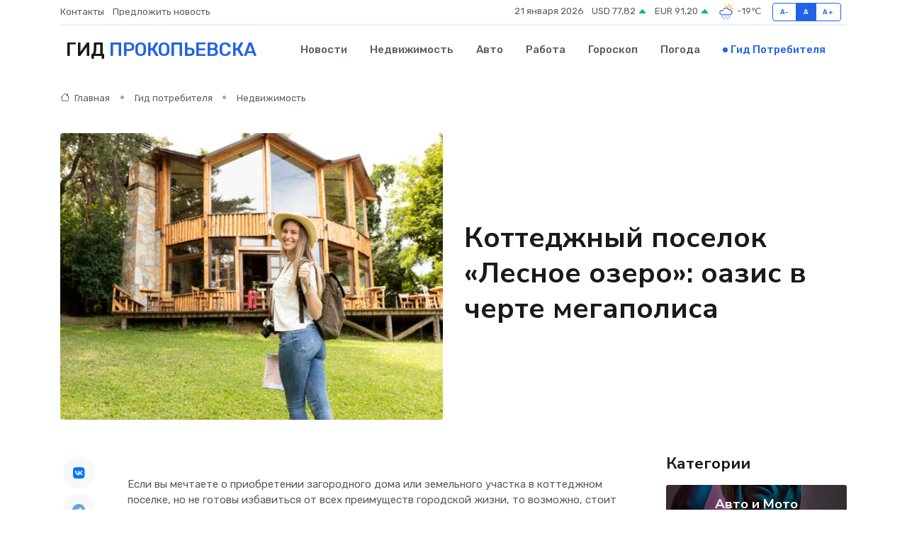

--- FILE ---
content_type: text/html; charset=UTF-8
request_url: https://prokopevsk-gid.ru/poleznoe/lesnoe-ozero.htm
body_size: 12736
content:
<!DOCTYPE html>
<html lang="ru">
<head>
	<meta charset="utf-8">
	<meta name="csrf-token" content="noNAiu02ujwINxs9esCD7qAUSygGwNcOGT1Jt9yR">
    <meta http-equiv="X-UA-Compatible" content="IE=edge">
    <meta name="viewport" content="width=device-width, initial-scale=1">
    <title>Коттеджный поселок «Лесное озеро»: оазис в черте мегаполиса</title>
    <meta name="description" property="description" content="Гид потребителя в Прокопьевске. Коттеджный поселок «Лесное озеро»: оазис в черте мегаполиса">
    
    <meta property="fb:pages" content="105958871990207" />
    <link rel="shortcut icon" type="image/x-icon" href="https://prokopevsk-gid.ru/favicon.svg">
    <link rel="canonical" href="https://prokopevsk-gid.ru/poleznoe/lesnoe-ozero.htm">
    <link rel="preconnect" href="https://fonts.gstatic.com">
    <link rel="dns-prefetch" href="https://fonts.googleapis.com">
    <link rel="dns-prefetch" href="https://pagead2.googlesyndication.com">
    <link rel="dns-prefetch" href="https://res.cloudinary.com">
    <link href="https://fonts.googleapis.com/css2?family=Nunito+Sans:wght@400;700&family=Rubik:wght@400;500;700&display=swap" rel="stylesheet">
    <link rel="stylesheet" type="text/css" href="https://prokopevsk-gid.ru/assets/font-awesome/css/all.min.css">
    <link rel="stylesheet" type="text/css" href="https://prokopevsk-gid.ru/assets/bootstrap-icons/bootstrap-icons.css">
    <link rel="stylesheet" type="text/css" href="https://prokopevsk-gid.ru/assets/tiny-slider/tiny-slider.css">
    <link rel="stylesheet" type="text/css" href="https://prokopevsk-gid.ru/assets/glightbox/css/glightbox.min.css">
    <link rel="stylesheet" type="text/css" href="https://prokopevsk-gid.ru/assets/plyr/plyr.css">
    <link id="style-switch" rel="stylesheet" type="text/css" href="https://prokopevsk-gid.ru/assets/css/style.css">
    <link rel="stylesheet" type="text/css" href="https://prokopevsk-gid.ru/assets/css/style2.css">

    <meta name="twitter:card" content="summary">
    <meta name="twitter:site" content="@mysite">
    <meta name="twitter:title" content="Коттеджный поселок «Лесное озеро»: оазис в черте мегаполиса">
    <meta name="twitter:description" content="Гид потребителя в Прокопьевске. Коттеджный поселок «Лесное озеро»: оазис в черте мегаполиса">
    <meta name="twitter:creator" content="@mysite">
    <meta name="twitter:image:src" content="https://prokopevsk-gid.ru/images/logo.gif">
    <meta name="twitter:domain" content="prokopevsk-gid.ru">
    <meta name="twitter:card" content="summary_large_image" /><meta name="twitter:image" content="https://prokopevsk-gid.ru/images/logo.gif">

    <meta property="og:url" content="http://prokopevsk-gid.ru/poleznoe/lesnoe-ozero.htm">
    <meta property="og:title" content="Коттеджный поселок «Лесное озеро»: оазис в черте мегаполиса">
    <meta property="og:description" content="Гид потребителя в Прокопьевске. Коттеджный поселок «Лесное озеро»: оазис в черте мегаполиса">
    <meta property="og:type" content="website">
    <meta property="og:image" content="https://prokopevsk-gid.ru/images/logo.gif">
    <meta property="og:locale" content="ru_RU">
    <meta property="og:site_name" content="Гид Прокопьевска">
    

    <link rel="image_src" href="https://prokopevsk-gid.ru/images/logo.gif" />

    <link rel="alternate" type="application/rss+xml" href="https://prokopevsk-gid.ru/feed" title="Прокопьевск: гид, новости, афиша">
        <script async src="https://pagead2.googlesyndication.com/pagead/js/adsbygoogle.js"></script>
    <script>
        (adsbygoogle = window.adsbygoogle || []).push({
            google_ad_client: "ca-pub-0899253526956684",
            enable_page_level_ads: true
        });
    </script>
        
    
    
    
    <script>if (window.top !== window.self) window.top.location.replace(window.self.location.href);</script>
    <script>if(self != top) { top.location=document.location;}</script>

<!-- Google tag (gtag.js) -->
<script async src="https://www.googletagmanager.com/gtag/js?id=G-71VQP5FD0J"></script>
<script>
  window.dataLayer = window.dataLayer || [];
  function gtag(){dataLayer.push(arguments);}
  gtag('js', new Date());

  gtag('config', 'G-71VQP5FD0J');
</script>
</head>
<body>
<script type="text/javascript" > (function(m,e,t,r,i,k,a){m[i]=m[i]||function(){(m[i].a=m[i].a||[]).push(arguments)}; m[i].l=1*new Date();k=e.createElement(t),a=e.getElementsByTagName(t)[0],k.async=1,k.src=r,a.parentNode.insertBefore(k,a)}) (window, document, "script", "https://mc.yandex.ru/metrika/tag.js", "ym"); ym(54007894, "init", {}); ym(86840228, "init", { clickmap:true, trackLinks:true, accurateTrackBounce:true, webvisor:true });</script> <noscript><div><img src="https://mc.yandex.ru/watch/54007894" style="position:absolute; left:-9999px;" alt="" /><img src="https://mc.yandex.ru/watch/86840228" style="position:absolute; left:-9999px;" alt="" /></div></noscript>
<script type="text/javascript">
    new Image().src = "//counter.yadro.ru/hit?r"+escape(document.referrer)+((typeof(screen)=="undefined")?"":";s"+screen.width+"*"+screen.height+"*"+(screen.colorDepth?screen.colorDepth:screen.pixelDepth))+";u"+escape(document.URL)+";h"+escape(document.title.substring(0,150))+";"+Math.random();
</script>
<!-- Rating@Mail.ru counter -->
<script type="text/javascript">
var _tmr = window._tmr || (window._tmr = []);
_tmr.push({id: "3138453", type: "pageView", start: (new Date()).getTime()});
(function (d, w, id) {
  if (d.getElementById(id)) return;
  var ts = d.createElement("script"); ts.type = "text/javascript"; ts.async = true; ts.id = id;
  ts.src = "https://top-fwz1.mail.ru/js/code.js";
  var f = function () {var s = d.getElementsByTagName("script")[0]; s.parentNode.insertBefore(ts, s);};
  if (w.opera == "[object Opera]") { d.addEventListener("DOMContentLoaded", f, false); } else { f(); }
})(document, window, "topmailru-code");
</script><noscript><div>
<img src="https://top-fwz1.mail.ru/counter?id=3138453;js=na" style="border:0;position:absolute;left:-9999px;" alt="Top.Mail.Ru" />
</div></noscript>
<!-- //Rating@Mail.ru counter -->

<header class="navbar-light navbar-sticky header-static">
    <div class="navbar-top d-none d-lg-block small">
        <div class="container">
            <div class="d-md-flex justify-content-between align-items-center my-1">
                <!-- Top bar left -->
                <ul class="nav">
                    <li class="nav-item">
                        <a class="nav-link ps-0" href="https://prokopevsk-gid.ru/contacts">Контакты</a>
                    </li>
                    <li class="nav-item">
                        <a class="nav-link ps-0" href="https://prokopevsk-gid.ru/sendnews">Предложить новость</a>
                    </li>
                    
                </ul>
                <!-- Top bar right -->
                <div class="d-flex align-items-center">
                    
                    <ul class="list-inline mb-0 text-center text-sm-end me-3">
						<li class="list-inline-item">
							<span>21 января 2026</span>
						</li>
                        <li class="list-inline-item">
                            <a class="nav-link px-0" href="https://prokopevsk-gid.ru/currency">
                                <span>USD 77,82 <i class="bi bi-caret-up-fill text-success"></i></span>
                            </a>
						</li>
                        <li class="list-inline-item">
                            <a class="nav-link px-0" href="https://prokopevsk-gid.ru/currency">
                                <span>EUR 91,20 <i class="bi bi-caret-up-fill text-success"></i></span>
                            </a>
						</li>
						<li class="list-inline-item">
                            <a class="nav-link px-0" href="https://prokopevsk-gid.ru/pogoda">
                                <svg xmlns="http://www.w3.org/2000/svg" width="25" height="25" viewBox="0 0 30 30"><path fill="#315EFB" d="M18 26a1 1 0 1 0 0 2 1 1 0 0 0 0-2m-6 0a1 1 0 1 0 0 2 1 1 0 0 0 0-2m9-3a1 1 0 1 0 0 2 1 1 0 0 0 0-2m-6 0a1 1 0 1 0 0 2 1 1 0 0 0 0-2m-5 1a1 1 0 1 1-2 0 1 1 0 0 1 2 0zM0 0v30V0zm30 0v30V0zm-4.964 13.066a4.948 4.948 0 0 1 0 5.868A4.99 4.99 0 0 1 20.99 21H8.507a4.49 4.49 0 0 1-3.64-1.86 4.458 4.458 0 0 1 0-5.281A4.491 4.491 0 0 1 8.506 12c.686 0 1.37.159 1.996.473a.5.5 0 0 1 .16.766l-.33.399a.502.502 0 0 1-.598.132 2.976 2.976 0 0 0-3.346.608 3.007 3.007 0 0 0 .334 4.532c.527.396 1.177.59 1.836.59H20.94a3.54 3.54 0 0 0 2.163-.711 3.497 3.497 0 0 0 1.358-3.206 3.45 3.45 0 0 0-.706-1.727A3.486 3.486 0 0 0 20.99 12.5c-.07 0-.138.016-.208.02-.328.02-.645.085-.947.192a.496.496 0 0 1-.63-.287 4.637 4.637 0 0 0-.445-.874 4.495 4.495 0 0 0-.584-.733A4.461 4.461 0 0 0 14.998 9.5a4.46 4.46 0 0 0-3.177 1.318 2.326 2.326 0 0 0-.135.147.5.5 0 0 1-.592.131 5.78 5.78 0 0 0-.453-.19.5.5 0 0 1-.21-.79A5.97 5.97 0 0 1 14.998 8a5.97 5.97 0 0 1 4.237 1.757c.398.399.704.85.966 1.319.262-.042.525-.076.79-.076a4.99 4.99 0 0 1 4.045 2.066zM0 0v30V0zm30 0v30V0z"></path><path fill="#FFC000" d="M25.335 3.313a.5.5 0 0 0-.708 0l-1.414 1.414a.5.5 0 0 0 0 .707l.354.353a.5.5 0 0 0 .707 0l1.413-1.414a.5.5 0 0 0 0-.707l-.352-.353zm-10.958 0a.5.5 0 0 0-.708 0l-.353.353a.5.5 0 0 0 0 .707l1.414 1.414a.5.5 0 0 0 .707 0l.354-.353a.5.5 0 0 0 0-.707l-1.414-1.414zM25.501 8.75a.5.5 0 0 0-.5.5v.5a.5.5 0 0 0 .5.5h2a.5.5 0 0 0 .499-.5v-.5a.5.5 0 0 0-.5-.5h-2zM19.25 1a.5.5 0 0 0-.499.5v2a.5.5 0 0 0 .5.5h.5a.5.5 0 0 0 .5-.5v-2a.5.5 0 0 0-.5-.5h-.5zm-3.98 7.025C15.883 6.268 17.536 5 19.5 5A4.5 4.5 0 0 1 24 9.5c0 .784-.22 1.511-.572 2.153a4.997 4.997 0 0 0-1.406-.542A2.976 2.976 0 0 0 22.5 9.5c0-1.655-1.346-3-3-3a3 3 0 0 0-2.74 1.791 5.994 5.994 0 0 0-1.49-.266zM0 0v30V0zm30 0v30V0z"></path></svg>
                                <span>-19&#8451;</span>
                            </a>
						</li>
					</ul>

                    <!-- Font size accessibility START -->
                    <div class="btn-group me-2" role="group" aria-label="font size changer">
                        <input type="radio" class="btn-check" name="fntradio" id="font-sm">
                        <label class="btn btn-xs btn-outline-primary mb-0" for="font-sm">A-</label>

                        <input type="radio" class="btn-check" name="fntradio" id="font-default" checked>
                        <label class="btn btn-xs btn-outline-primary mb-0" for="font-default">A</label>

                        <input type="radio" class="btn-check" name="fntradio" id="font-lg">
                        <label class="btn btn-xs btn-outline-primary mb-0" for="font-lg">A+</label>
                    </div>

                    
                </div>
            </div>
            <!-- Divider -->
            <div class="border-bottom border-2 border-primary opacity-1"></div>
        </div>
    </div>

    <!-- Logo Nav START -->
    <nav class="navbar navbar-expand-lg">
        <div class="container">
            <!-- Logo START -->
            <a class="navbar-brand" href="https://prokopevsk-gid.ru" style="text-align: end;">
                
                			<span class="ms-2 fs-3 text-uppercase fw-normal">Гид <span style="color: #2163e8;">Прокопьевска</span></span>
                            </a>
            <!-- Logo END -->

            <!-- Responsive navbar toggler -->
            <button class="navbar-toggler ms-auto" type="button" data-bs-toggle="collapse"
                data-bs-target="#navbarCollapse" aria-controls="navbarCollapse" aria-expanded="false"
                aria-label="Toggle navigation">
                <span class="text-body h6 d-none d-sm-inline-block">Menu</span>
                <span class="navbar-toggler-icon"></span>
            </button>

            <!-- Main navbar START -->
            <div class="collapse navbar-collapse" id="navbarCollapse">
                <ul class="navbar-nav navbar-nav-scroll mx-auto">
                                        <li class="nav-item"> <a class="nav-link" href="https://prokopevsk-gid.ru/news">Новости</a></li>
                                        <li class="nav-item"> <a class="nav-link" href="https://prokopevsk-gid.ru/realty">Недвижимость</a></li>
                                        <li class="nav-item"> <a class="nav-link" href="https://prokopevsk-gid.ru/auto">Авто</a></li>
                                        <li class="nav-item"> <a class="nav-link" href="https://prokopevsk-gid.ru/job">Работа</a></li>
                                        <li class="nav-item"> <a class="nav-link" href="https://prokopevsk-gid.ru/horoscope">Гороскоп</a></li>
                                        <li class="nav-item"> <a class="nav-link" href="https://prokopevsk-gid.ru/pogoda">Погода</a></li>
                                        <li class="nav-item"> <a class="nav-link active" href="https://prokopevsk-gid.ru/poleznoe">Гид потребителя</a></li>
                                    </ul>
            </div>
            <!-- Main navbar END -->

            
        </div>
    </nav>
    <!-- Logo Nav END -->
</header>
    <main>
        <!-- =======================
                Main content START -->
        <section class="pt-3 pb-lg-5">
            <div class="container" data-sticky-container>
                <div class="row">
                    <!-- Main Post START -->
                    <div class="col-lg-9">
                        <!-- Categorie Detail START -->
                        <div class="mb-4">
                            <nav aria-label="breadcrumb" itemscope itemtype="http://schema.org/BreadcrumbList">
                                <ol class="breadcrumb breadcrumb-dots">
                                    <li class="breadcrumb-item" itemprop="itemListElement" itemscope itemtype="http://schema.org/ListItem"><a href="https://prokopevsk-gid.ru" title="Главная" itemprop="item"><i class="bi bi-house me-1"></i>
                                        <span itemprop="name">Главная</span></a><meta itemprop="position" content="1" />
                                    </li>
                                    <li class="breadcrumb-item" itemprop="itemListElement" itemscope itemtype="http://schema.org/ListItem"><a href="https://prokopevsk-gid.ru/poleznoe" title="Гид потребителя" itemprop="item"> <span itemprop="name">Гид потребителя</span></a><meta itemprop="position" content="2" />
                                    </li>
                                    <li class="breadcrumb-item" itemprop="itemListElement" itemscope itemtype="http://schema.org/ListItem"><a
                                            href="https://prokopevsk-gid.ru/poleznoe/categories/nedvizhimost.htm" title="Недвижимость" itemprop="item"><span itemprop="name">Недвижимость</span></a><meta itemprop="position" content="3" />
                                    </li>
                                </ol>
                            </nav>
                        </div>
                    </div>
                </div>
                <div class="row align-items-center">
                    <!-- Image -->
                    <div class="col-md-6 position-relative">
                                                <img class="rounded" src="https://res.cloudinary.com/cherepovetssu/image/upload/c_fill,w_600,h_450,q_auto/g1yzqjvyagyrwiquztan" alt="Коттеджный поселок «Лесное озеро»: оазис в черте мегаполиса">
                                            </div>
                    <!-- Content -->
                    <div class="col-md-6 mt-4 mt-md-0">
                        
                        <h1 class="display-6">Коттеджный поселок «Лесное озеро»: оазис в черте мегаполиса</h1>
                    </div>
                </div>
            </div>
        </section>
        <!-- =======================
        Main START -->
        <section class="pt-0">
            <div class="container position-relative" data-sticky-container>
                <div class="row">
                    <!-- Left sidebar START -->
                    <div class="col-md-1">
                        <div class="text-start text-lg-center mb-5" data-sticky data-margin-top="80" data-sticky-for="767">
                            <style>
                                .fa-vk::before {
                                    color: #07f;
                                }
                                .fa-telegram::before {
                                    color: #64a9dc;
                                }
                                .fa-facebook-square::before {
                                    color: #3b5998;
                                }
                                .fa-odnoklassniki-square::before {
                                    color: #eb722e;
                                }
                                .fa-twitter-square::before {
                                    color: #00aced;
                                }
                                .fa-whatsapp::before {
                                    color: #65bc54;
                                }
                                .fa-viber::before {
                                    color: #7b519d;
                                }
                                .fa-moimir svg {
                                    background-color: #168de2;
                                    height: 18px;
                                    width: 18px;
                                    background-size: 18px 18px;
                                    border-radius: 4px;
                                    margin-bottom: 2px;
                                }
                            </style>
                            <ul class="nav text-white-force">
                                <li class="nav-item">
                                    <a class="nav-link icon-md rounded-circle m-1 p-0 fs-5 bg-light" href="https://vk.com/share.php?url=https://prokopevsk-gid.ru/poleznoe/lesnoe-ozero.htm&title=Коттеджный поселок «Лесное озеро»: оазис в черте мегаполиса&utm_source=share" rel="nofollow" target="_blank">
                                        <i class="fab fa-vk align-middle text-body"></i>
                                    </a>
                                </li>
                                <li class="nav-item">
                                    <a class="nav-link icon-md rounded-circle m-1 p-0 fs-5 bg-light" href="https://t.me/share/url?url=https://prokopevsk-gid.ru/poleznoe/lesnoe-ozero.htm&text=Коттеджный поселок «Лесное озеро»: оазис в черте мегаполиса&utm_source=share" rel="nofollow" target="_blank">
                                        <i class="fab fa-telegram align-middle text-body"></i>
                                    </a>
                                </li>
                                <li class="nav-item">
                                    <a class="nav-link icon-md rounded-circle m-1 p-0 fs-5 bg-light" href="https://connect.ok.ru/offer?url=https://prokopevsk-gid.ru/poleznoe/lesnoe-ozero.htm&title=Коттеджный поселок «Лесное озеро»: оазис в черте мегаполиса&utm_source=share" rel="nofollow" target="_blank">
                                        <i class="fab fa-odnoklassniki-square align-middle text-body"></i>
                                    </a>
                                </li>
                                <li class="nav-item">
                                    <a class="nav-link icon-md rounded-circle m-1 p-0 fs-5 bg-light" href="https://www.facebook.com/sharer.php?src=sp&u=https://prokopevsk-gid.ru/poleznoe/lesnoe-ozero.htm&title=Коттеджный поселок «Лесное озеро»: оазис в черте мегаполиса&utm_source=share" rel="nofollow" target="_blank">
                                        <i class="fab fa-facebook-square align-middle text-body"></i>
                                    </a>
                                </li>
                                <li class="nav-item">
                                    <a class="nav-link icon-md rounded-circle m-1 p-0 fs-5 bg-light" href="https://twitter.com/intent/tweet?text=Коттеджный поселок «Лесное озеро»: оазис в черте мегаполиса&url=https://prokopevsk-gid.ru/poleznoe/lesnoe-ozero.htm&utm_source=share" rel="nofollow" target="_blank">
                                        <i class="fab fa-twitter-square align-middle text-body"></i>
                                    </a>
                                </li>
                                <li class="nav-item">
                                    <a class="nav-link icon-md rounded-circle m-1 p-0 fs-5 bg-light" href="https://api.whatsapp.com/send?text=Коттеджный поселок «Лесное озеро»: оазис в черте мегаполиса https://prokopevsk-gid.ru/poleznoe/lesnoe-ozero.htm&utm_source=share" rel="nofollow" target="_blank">
                                        <i class="fab fa-whatsapp align-middle text-body"></i>
                                    </a>
                                </li>
                                <li class="nav-item">
                                    <a class="nav-link icon-md rounded-circle m-1 p-0 fs-5 bg-light" href="viber://forward?text=Коттеджный поселок «Лесное озеро»: оазис в черте мегаполиса https://prokopevsk-gid.ru/poleznoe/lesnoe-ozero.htm&utm_source=share" rel="nofollow" target="_blank">
                                        <i class="fab fa-viber align-middle text-body"></i>
                                    </a>
                                </li>
                                <li class="nav-item">
                                    <a class="nav-link icon-md rounded-circle m-1 p-0 fs-5 bg-light" href="https://connect.mail.ru/share?url=https://prokopevsk-gid.ru/poleznoe/lesnoe-ozero.htm&title=Коттеджный поселок «Лесное озеро»: оазис в черте мегаполиса&utm_source=share" rel="nofollow" target="_blank">
                                        <i class="fab fa-moimir align-middle text-body"><svg viewBox='0 0 24 24' xmlns='http://www.w3.org/2000/svg'><path d='M8.889 9.667a1.333 1.333 0 100-2.667 1.333 1.333 0 000 2.667zm6.222 0a1.333 1.333 0 100-2.667 1.333 1.333 0 000 2.667zm4.77 6.108l-1.802-3.028a.879.879 0 00-1.188-.307.843.843 0 00-.313 1.166l.214.36a6.71 6.71 0 01-4.795 1.996 6.711 6.711 0 01-4.792-1.992l.217-.364a.844.844 0 00-.313-1.166.878.878 0 00-1.189.307l-1.8 3.028a.844.844 0 00.312 1.166.88.88 0 001.189-.307l.683-1.147a8.466 8.466 0 005.694 2.18 8.463 8.463 0 005.698-2.184l.685 1.151a.873.873 0 001.189.307.844.844 0 00.312-1.166z' fill='#FFF' fill-rule='evenodd'/></svg></i>
                                    </a>
                                </li>
                            </ul>
                        </div>
                    </div>
                    <!-- Left sidebar END -->

                    <!-- Main Content START -->
                    <div class="col-md-10 col-lg-8 mb-5">
                        <div class="mb-4">
                                                    </div>
                        <div itemscope itemtype="http://schema.org/Article">
                            <meta itemprop="headline" content="Коттеджный поселок «Лесное озеро»: оазис в черте мегаполиса">
                            <meta itemprop="identifier" content="https://prokopevsk-gid.ru/1063">
                            <span itemprop="articleBody"><p>Если вы мечтаете о приобретении загородного дома или земельного участка в коттеджном поселке, но не готовы избавиться от всех преимуществ городской жизни, то возможно, стоит рассмотреть предложения о покупке жилья в районе Новой Москвы. Здесь вы можете наслаждаться чистым воздухом и живописной природой, не выезжая за пределы столицы.</p>

<p>Один из лучших представителей бизнес-класса – поселок «Лесное озеро» может стать для вас отличным вариантом. Его строительство началось еще в 2003 году и сразу завоевало популярность у любителей загородной недвижимости. «Лесное озеро» расположено на 40 гектарах территории на берегу живописного озера в окружении лесов. В данном поселке почти все участки и дома уже проданы, а предложения на вторичном рынке вызывают большой интерес.</p>

<p>Именно поэтому застройщик принял решение об увеличении территории за счет нового района, который был назван «Оазис». Здесь на площади в 8,9 гектар присутствуют 41 участок в окружении леса, размеры которых колеблются от 15 до 25 соток.</p>
<p>Местоположение</p>
<p>В поселке «Лесное озеро», расположенном на территории Новой Москвы, вы сможете наслаждаться жизнью за городом всего в 25 км от МКАД. Который легко доступен с Калужского шоссе – путь из столицы займет всего 30-40 минут. Кроме того, город Троицк находится в непосредственной близости от «Лесного озера», который славится интересной историей и богатой инфраструктурой. Жители поселка всегда могут воспользоваться медицинскими учреждениями, спортивными и развлекательными центрами, магазинами, ресторанами, салонами красоты, а также школами и детскими садами этого города, если это нужно.</p>
<p>Многие мечтают о жизни в самом сердце российской столицы и проведении свободного времени в экологически благополучном месте. В поселке "Лесное озеро" на берегу озера вы можете осуществить эту мечту, приобретя земельный участок или коттедж. Здесь вы можете проживать постоянно или использовать дом как любимую дачу, наслаждаясь комфортным отдыхом в любое время года с родственниками и друзьями.</p>

<p>Но помимо этого, земля и дома в "Лесном озере" являются привлекательными объектами для инвестирования. Это уникальное место сочетает в себе природные особенности и удобное расположение, что позволяет успешно сдавать коттеджи в аренду и реализовывать собственные строительные проекты на земельных участках, привлекая внимание потенциальных покупателей. Кроме того, территория поселка "Лесное озеро" является частью Москвы, что гарантирует стабильный спрос на недвижимость и является значительным преимуществом. Таким образом, покупка земельного участка или коттеджа в "Лесном озере" - это возможность как для реализации мечты о жизни в экологически благополучном месте, так и для успешного инвестирования своих средств.</p>
<p>Поселок «Лесное озеро», расположенный в одном из самых экологически чистых районов Новой Москвы, является уникальным местом. Лесной массив и озеро родникового происхождения создают неповторимые пейзажи, что делает это место идеальным для путешественников, любителей здорового образа жизни и всех, кто ценит красоту и отрешенность от городской суеты.</p>

<p>Окрестности поселка «Лесное озеро» предлагают широкий спектр развлечений на природе. Тут можно совершать пешеходные и велосипедные экскурсии, заняться летними и зимними видами спорта и просто наслаждаться гармонией дикой природы.</p>

<p>В итоге, этот коттеджный поселок является идеальным местом для семейного отдыха, где можно провести время на одной волне с природой, насладиться уединением и заняться любимыми видами активного отдыха.</p>
<h2>Тема доступности для транспорта</h2>
<p>В поселок "Лесное озеро" можно попасть из Москвы не только на личном транспорте, но и на общественном. Множество автобусов и маршрутных такси отправляются от станции метро "Теплый стан" в город Троицк. Кроме того, до Троицка можно добраться на автобусе №304 от метро "Юго-западная". Время в пути составляет около 50 минут. От Троицка до "Лесного озера" можно легко доехать на такси всего за 10 минут.</p>
<p>В поселке «Лесное озеро», расположенном в живописном уголке природы, предусмотрены все необходимые инженерные коммуникации для комфортной загородной жизни. Индивидуальные коттеджи обеспечены местным энергоснабжением, водопроводной сетью, центральной канализацией, а также магистральным газом. Для желающих подключить телефон и Интернет, в доступности имеются соответствующие технические возможности.</p>

<p>Особое внимание в «Лесном озере» акцентировано на безопасности – территория поселка обнесена капитальным ограждением, а также оснащена контрольно-пропускным пунктом для контроля доступа на территорию. Круглосуточное патрулирование обеспечено для поддержания порядка и безопасности жителей коттеджного поселка.</p>

<p>Для разнообразия досуга жильцов поселка и их гостей созданы спортивные площадки и зоны отдыха, где можно проводить свободное время, а также безопасные детские площадки с оригинальными игровыми комплексами, чтобы дети могли заниматься спортом и наслаждаться прогулками на свежем воздухе. Места отдыха, цветочные клумбы, ограждения, дорожки, а также фонарное освещение созданы в едином стиле, чтобы сохранить гармоничный и эстетичный образ коттеджного поселка «Лесное озеро».</p>
<p>Крупнейшим девелопером в Подмосковье и Новой Москве по коттеджному строительству является компания «СтройИнвестТопаз» («СИТ»), которая отмечает свое 20-летие в этом году. Строительство современных коттеджных поселков является одним из профильных направлений компании. Она создала несколько структурных подразделений, чтобы иметь возможность организовать полный девелоперский цикл – от проектирования и застройки до управления недвижимостью без привлечения сторонних подрядчиков.</p>

<p>Компания «СИТ» обеспечивает своих клиентов бесперебойное функционирование всех центральных коммуникаций, высокий уровень безопасности, удачное расположение, качественные дороги и прекрасную транспортную доступность. В поселках компании имеется внутренняя и внешняя инфраструктура, обеспечивающая комфортный быт, и гарантированная охрана. Клиенты могут рассчитывать на детские и спортивные площадки, уборку и внутреннее благоустройство территории. Кроме того, если возникнет необходимость в оформлении сделок с недвижимостью, компания всегда готова помочь своим клиентам.</p>
<p>Компания «СтройИнвестТопаз» расширяет свои возможности и теперь предлагает широкий выбор собственности для всех желающих. Учитывая потребности наших клиентов, мы рады предоставить не только земельные участки без подряда, но и готовые дома бизнес- и премиум-класса в коттеджном поселке «Лесное озеро».</p>
<p>Здесь вы сможете обрести уют и комфорт, наслаждаясь прекрасным видом и экологически чистым воздухом. Не упустите свой шанс на приобретение жилья мечты и обратитесь к нам уже сегодня!</p>
<p>В нашем поселке в продаже имеется 43 земельных участка. Они расположены как в старой, так и в новой частях. Вы можете выбрать участок в непосредственной близости от озера или леса. Площадь участков варьируется от 1254 до 3598 м2. Стоимость варьируется от 5 млн до 21,9 млн рублей. Все участки полностью готовы к строительству и содержат лесные деревья. Они сухие и ровные - идеальный выбор для тех, кто мечтает построить свой дом.</p>
<p>Владельцем собственного дома может стать каждый. На продажу доступны уже готовые коттеджи, которые отличаются своей уникальностью и многообразием. Всего на выбор предлагается пять разных по своим характеристикам дома. Площадь самого просторного из них достигает 550 квадратных метров, а минимальная – 215. Один из домов соединил в себе два участка, общая территория которых составляет 6740 м2. Также вы можете приобрести коттедж, который расположен сразу на берегу озера.</p>

<p>Готовые дома выполнены из разных материалов, включая оцилиндрованное бревно, брус ангарской сосны, кирпич и другие. Предлагается два варианта дома "под чистовую отделку" и два коттеджа "под ключ". Кроме того, есть полностью меблированный дом с СПА-комплексом, русской и турецкой банями, беседкой для барбекю и дополнительным зданием для обслуживающего персонала. Стоимость каждого дома варьируется от 39,5 до 92 миллионов рублей. Цена на коттедж с объединенными участками достигает 110 миллионов рублей.</p>
<p>Условия приобретения коттеджей и участков на территории коттеджного поселка «Лесное озеро» обладают определенной гибкостью. Покупка недвижимости может быть осуществлена за счет ипотечных средств, кроме того, можно воспользоваться программой рассрочки платежа. Кроме этого, компания «СИТ» проводит регулярные акции и предлагает специальные условия приобретения жилья.</p>

<p>Более подробная информация о возможных способах приобретения недвижимости в «Лесном озере» размещена на сайте девелопера, где указаны все необходимые контакты для получения консультации.</p>

<p>Фото: freepik.com</p></span>
                        </div>
                        <!-- Comments START -->
                        <div class="mt-5">
                            <h3>Комментарии (0)</h3>
                        </div>
                        <!-- Comments END -->
                        <!-- Reply START -->
                        <div>
                            <h3>Добавить комментарий</h3>
                            <small>Ваш email не публикуется. Обязательные поля отмечены *</small>
                            <form class="row g-3 mt-2">
                                <div class="col-md-6">
                                    <label class="form-label">Имя *</label>
                                    <input type="text" class="form-control" aria-label="First name">
                                </div>
                                <div class="col-md-6">
                                    <label class="form-label">Email *</label>
                                    <input type="email" class="form-control">
                                </div>
                                <div class="col-12">
                                    <label class="form-label">Текст комментария *</label>
                                    <textarea class="form-control" rows="3"></textarea>
                                </div>
                                <div class="col-12">
                                    <button type="submit" class="btn btn-primary">Оставить комментарий</button>
                                </div>
                            </form>
                        </div>
                        <!-- Reply END -->
                    </div>
                    <!-- Main Content END -->
                    <!-- Right sidebar START -->
                    <div class="col-lg-3 d-none d-lg-block">
                        <div data-sticky data-margin-top="80" data-sticky-for="991">
                            <!-- Categories -->
                            <div>
                                <h4 class="mb-3">Категории</h4>
                                                                    <!-- Category item -->
                                    <div class="text-center mb-3 card-bg-scale position-relative overflow-hidden rounded"
                                        style="background-image:url(https://prokopevsk-gid.ru/assets/images/blog/4by3/08.jpg); background-position: center left; background-size: cover;">
                                        <div class="bg-dark-overlay-4 p-3">
                                            <a href="https://prokopevsk-gid.ru/poleznoe/categories/avto-i-moto.htm"
                                                class="stretched-link btn-link fw-bold text-white h5">Авто и Мото</a>
                                        </div>
                                    </div>
                                                                    <!-- Category item -->
                                    <div class="text-center mb-3 card-bg-scale position-relative overflow-hidden rounded"
                                        style="background-image:url(https://prokopevsk-gid.ru/assets/images/blog/4by3/08.jpg); background-position: center left; background-size: cover;">
                                        <div class="bg-dark-overlay-4 p-3">
                                            <a href="https://prokopevsk-gid.ru/poleznoe/categories/delovoi-mir.htm"
                                                class="stretched-link btn-link fw-bold text-white h5">Деловой мир</a>
                                        </div>
                                    </div>
                                                                    <!-- Category item -->
                                    <div class="text-center mb-3 card-bg-scale position-relative overflow-hidden rounded"
                                        style="background-image:url(https://prokopevsk-gid.ru/assets/images/blog/4by3/01.jpg); background-position: center left; background-size: cover;">
                                        <div class="bg-dark-overlay-4 p-3">
                                            <a href="https://prokopevsk-gid.ru/poleznoe/categories/dom-i-semja.htm"
                                                class="stretched-link btn-link fw-bold text-white h5">Дом и семья</a>
                                        </div>
                                    </div>
                                                                    <!-- Category item -->
                                    <div class="text-center mb-3 card-bg-scale position-relative overflow-hidden rounded"
                                        style="background-image:url(https://prokopevsk-gid.ru/assets/images/blog/4by3/07.jpg); background-position: center left; background-size: cover;">
                                        <div class="bg-dark-overlay-4 p-3">
                                            <a href="https://prokopevsk-gid.ru/poleznoe/categories/zakonodatelstvo-i-pravo.htm"
                                                class="stretched-link btn-link fw-bold text-white h5">Законодательство и право</a>
                                        </div>
                                    </div>
                                                                    <!-- Category item -->
                                    <div class="text-center mb-3 card-bg-scale position-relative overflow-hidden rounded"
                                        style="background-image:url(https://prokopevsk-gid.ru/assets/images/blog/4by3/07.jpg); background-position: center left; background-size: cover;">
                                        <div class="bg-dark-overlay-4 p-3">
                                            <a href="https://prokopevsk-gid.ru/poleznoe/categories/lichnye-dengi.htm"
                                                class="stretched-link btn-link fw-bold text-white h5">Личные деньги</a>
                                        </div>
                                    </div>
                                                                    <!-- Category item -->
                                    <div class="text-center mb-3 card-bg-scale position-relative overflow-hidden rounded"
                                        style="background-image:url(https://prokopevsk-gid.ru/assets/images/blog/4by3/02.jpg); background-position: center left; background-size: cover;">
                                        <div class="bg-dark-overlay-4 p-3">
                                            <a href="https://prokopevsk-gid.ru/poleznoe/categories/meditsina-i-zdorove.htm"
                                                class="stretched-link btn-link fw-bold text-white h5">Медицина и здоровье</a>
                                        </div>
                                    </div>
                                                                    <!-- Category item -->
                                    <div class="text-center mb-3 card-bg-scale position-relative overflow-hidden rounded"
                                        style="background-image:url(https://prokopevsk-gid.ru/assets/images/blog/4by3/08.jpg); background-position: center left; background-size: cover;">
                                        <div class="bg-dark-overlay-4 p-3">
                                            <a href="https://prokopevsk-gid.ru/poleznoe/categories/moda-i-stil.htm"
                                                class="stretched-link btn-link fw-bold text-white h5">Мода и стиль</a>
                                        </div>
                                    </div>
                                                                    <!-- Category item -->
                                    <div class="text-center mb-3 card-bg-scale position-relative overflow-hidden rounded"
                                        style="background-image:url(https://prokopevsk-gid.ru/assets/images/blog/4by3/03.jpg); background-position: center left; background-size: cover;">
                                        <div class="bg-dark-overlay-4 p-3">
                                            <a href="https://prokopevsk-gid.ru/poleznoe/categories/nedvizhimost.htm"
                                                class="stretched-link btn-link fw-bold text-white h5">Недвижимость</a>
                                        </div>
                                    </div>
                                                                    <!-- Category item -->
                                    <div class="text-center mb-3 card-bg-scale position-relative overflow-hidden rounded"
                                        style="background-image:url(https://prokopevsk-gid.ru/assets/images/blog/4by3/05.jpg); background-position: center left; background-size: cover;">
                                        <div class="bg-dark-overlay-4 p-3">
                                            <a href="https://prokopevsk-gid.ru/poleznoe/categories/novye-tekhnologii.htm"
                                                class="stretched-link btn-link fw-bold text-white h5">Новые технологии</a>
                                        </div>
                                    </div>
                                                                    <!-- Category item -->
                                    <div class="text-center mb-3 card-bg-scale position-relative overflow-hidden rounded"
                                        style="background-image:url(https://prokopevsk-gid.ru/assets/images/blog/4by3/09.jpg); background-position: center left; background-size: cover;">
                                        <div class="bg-dark-overlay-4 p-3">
                                            <a href="https://prokopevsk-gid.ru/poleznoe/categories/obrazovanie.htm"
                                                class="stretched-link btn-link fw-bold text-white h5">Образование</a>
                                        </div>
                                    </div>
                                                                    <!-- Category item -->
                                    <div class="text-center mb-3 card-bg-scale position-relative overflow-hidden rounded"
                                        style="background-image:url(https://prokopevsk-gid.ru/assets/images/blog/4by3/02.jpg); background-position: center left; background-size: cover;">
                                        <div class="bg-dark-overlay-4 p-3">
                                            <a href="https://prokopevsk-gid.ru/poleznoe/categories/prazdniki-i-meroprijatija.htm"
                                                class="stretched-link btn-link fw-bold text-white h5">Праздники и мероприятия</a>
                                        </div>
                                    </div>
                                                                    <!-- Category item -->
                                    <div class="text-center mb-3 card-bg-scale position-relative overflow-hidden rounded"
                                        style="background-image:url(https://prokopevsk-gid.ru/assets/images/blog/4by3/01.jpg); background-position: center left; background-size: cover;">
                                        <div class="bg-dark-overlay-4 p-3">
                                            <a href="https://prokopevsk-gid.ru/poleznoe/categories/promyshlennost-i-proizvodstvo.htm"
                                                class="stretched-link btn-link fw-bold text-white h5">Промышленность и производство</a>
                                        </div>
                                    </div>
                                                                    <!-- Category item -->
                                    <div class="text-center mb-3 card-bg-scale position-relative overflow-hidden rounded"
                                        style="background-image:url(https://prokopevsk-gid.ru/assets/images/blog/4by3/05.jpg); background-position: center left; background-size: cover;">
                                        <div class="bg-dark-overlay-4 p-3">
                                            <a href="https://prokopevsk-gid.ru/poleznoe/categories/puteshestvija-i-turizm.htm"
                                                class="stretched-link btn-link fw-bold text-white h5">Путешествия и туризм</a>
                                        </div>
                                    </div>
                                                                    <!-- Category item -->
                                    <div class="text-center mb-3 card-bg-scale position-relative overflow-hidden rounded"
                                        style="background-image:url(https://prokopevsk-gid.ru/assets/images/blog/4by3/01.jpg); background-position: center left; background-size: cover;">
                                        <div class="bg-dark-overlay-4 p-3">
                                            <a href="https://prokopevsk-gid.ru/poleznoe/categories/razvlechenija-i-otdykh.htm"
                                                class="stretched-link btn-link fw-bold text-white h5">Развлечения и отдых</a>
                                        </div>
                                    </div>
                                                                    <!-- Category item -->
                                    <div class="text-center mb-3 card-bg-scale position-relative overflow-hidden rounded"
                                        style="background-image:url(https://prokopevsk-gid.ru/assets/images/blog/4by3/09.jpg); background-position: center left; background-size: cover;">
                                        <div class="bg-dark-overlay-4 p-3">
                                            <a href="https://prokopevsk-gid.ru/poleznoe/categories/sport.htm"
                                                class="stretched-link btn-link fw-bold text-white h5">Спорт и ЗОЖ</a>
                                        </div>
                                    </div>
                                                                    <!-- Category item -->
                                    <div class="text-center mb-3 card-bg-scale position-relative overflow-hidden rounded"
                                        style="background-image:url(https://prokopevsk-gid.ru/assets/images/blog/4by3/08.jpg); background-position: center left; background-size: cover;">
                                        <div class="bg-dark-overlay-4 p-3">
                                            <a href="https://prokopevsk-gid.ru/poleznoe/categories/tovary-i-uslugi.htm"
                                                class="stretched-link btn-link fw-bold text-white h5">Товары и услуги</a>
                                        </div>
                                    </div>
                                                            </div>
                        </div>
                    </div>
                    <!-- Right sidebar END -->
                </div>
        </section>
    </main>
<footer class="bg-dark pt-5">
    
    <!-- Footer copyright START -->
    <div class="bg-dark-overlay-3 mt-5">
        <div class="container">
            <div class="row align-items-center justify-content-md-between py-4">
                <div class="col-md-6">
                    <!-- Copyright -->
                    <div class="text-center text-md-start text-primary-hover text-muted">
                        &#169;2026 Прокопьевск. Все права защищены.
                    </div>
                </div>
                
            </div>
        </div>
    </div>
    <!-- Footer copyright END -->
    <script type="application/ld+json">
        {"@context":"https:\/\/schema.org","@type":"Organization","name":"\u041f\u0440\u043e\u043a\u043e\u043f\u044c\u0435\u0432\u0441\u043a - \u0433\u0438\u0434, \u043d\u043e\u0432\u043e\u0441\u0442\u0438, \u0430\u0444\u0438\u0448\u0430","url":"https:\/\/prokopevsk-gid.ru","sameAs":["https:\/\/vk.com\/public207951111","https:\/\/t.me\/prokopevsk_gid"]}
    </script>
</footer>
<!-- Back to top -->
<div class="back-top"><i class="bi bi-arrow-up-short"></i></div>
<script src="https://prokopevsk-gid.ru/assets/bootstrap/js/bootstrap.bundle.min.js"></script>
<script src="https://prokopevsk-gid.ru/assets/tiny-slider/tiny-slider.js"></script>
<script src="https://prokopevsk-gid.ru/assets/sticky-js/sticky.min.js"></script>
<script src="https://prokopevsk-gid.ru/assets/glightbox/js/glightbox.min.js"></script>
<script src="https://prokopevsk-gid.ru/assets/plyr/plyr.js"></script>
<script src="https://prokopevsk-gid.ru/assets/js/functions.js"></script>
<script src="https://yastatic.net/share2/share.js" async></script>
<script defer src="https://static.cloudflareinsights.com/beacon.min.js/vcd15cbe7772f49c399c6a5babf22c1241717689176015" integrity="sha512-ZpsOmlRQV6y907TI0dKBHq9Md29nnaEIPlkf84rnaERnq6zvWvPUqr2ft8M1aS28oN72PdrCzSjY4U6VaAw1EQ==" data-cf-beacon='{"version":"2024.11.0","token":"5560e0c2e7e242728c0143eff09160c3","r":1,"server_timing":{"name":{"cfCacheStatus":true,"cfEdge":true,"cfExtPri":true,"cfL4":true,"cfOrigin":true,"cfSpeedBrain":true},"location_startswith":null}}' crossorigin="anonymous"></script>
</body>
</html>


--- FILE ---
content_type: text/html; charset=utf-8
request_url: https://www.google.com/recaptcha/api2/aframe
body_size: 269
content:
<!DOCTYPE HTML><html><head><meta http-equiv="content-type" content="text/html; charset=UTF-8"></head><body><script nonce="KQiklkGHLWEnIhqNSrJCJQ">/** Anti-fraud and anti-abuse applications only. See google.com/recaptcha */ try{var clients={'sodar':'https://pagead2.googlesyndication.com/pagead/sodar?'};window.addEventListener("message",function(a){try{if(a.source===window.parent){var b=JSON.parse(a.data);var c=clients[b['id']];if(c){var d=document.createElement('img');d.src=c+b['params']+'&rc='+(localStorage.getItem("rc::a")?sessionStorage.getItem("rc::b"):"");window.document.body.appendChild(d);sessionStorage.setItem("rc::e",parseInt(sessionStorage.getItem("rc::e")||0)+1);localStorage.setItem("rc::h",'1768959002408');}}}catch(b){}});window.parent.postMessage("_grecaptcha_ready", "*");}catch(b){}</script></body></html>